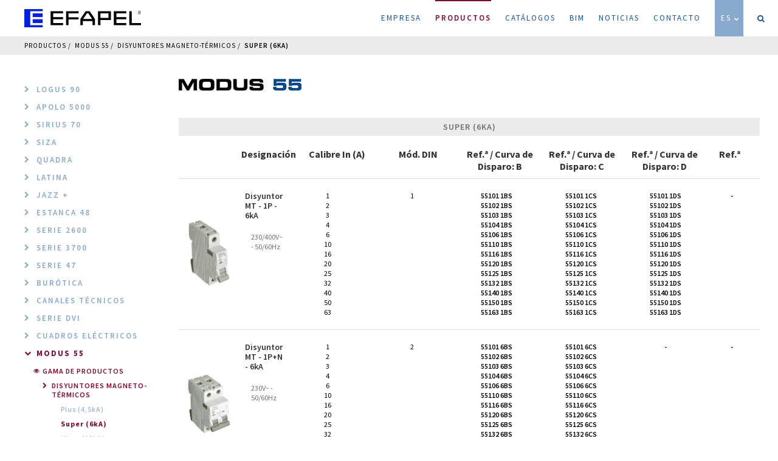

--- FILE ---
content_type: text/html; charset=UTF-8
request_url: https://efapel.com/es/productos/modus-55/super-6ka
body_size: 6475
content:
<!doctype html>
<html class="no-js" lang="es">

<head>
    <meta charset="utf-8">
    <meta http-equiv="Content-Type" content="text/html; charset=utf-8">
    <!-- Google tag (gtag.js) -->
    <script async src="https://www.googletagmanager.com/gtag/js?id=G-P2H3MSZ1B5"></script>
    <script> window.dataLayer = window.dataLayer || []; function gtag(){dataLayer.push(arguments);} gtag('js', new Date()); gtag('config', 'G-P2H3MSZ1B5'); </script>

    <title>Super (6kA) | Disyuntores Magneto-térmicos | Modus 55 | Productos | EFAPEL</title>
    <meta name="description" content="Desarrollada pensando en su seguridad, MODUS 55 dispone de una amplia gama de soluciones para la protecci&oacute;n de personas y bienes. ">
    <meta name="keywords" content="Disyuntores magneto-térmicos, Interruptores diferenciales, Seccionador porta fusibles, Señalizador, Transformador de timbre, Automáticos de escalera, Contactor, Telerruptor electrónico, Regulador de luz, Relés, Puentes de conexión, Bases de enchufe ">

    <meta http-equiv="X-UA-Compatible" content="IE=edge">
    <meta name="viewport" content="width=device-width, initial-scale=1">

    <meta name="language" content="Espanhol">
    <!-- Schema.org markup for Google+ -->
    <meta itemprop="name" content="EFAPEL">
    <meta name="author" content="Viriato & Viriato">
    <meta name="description" content="Desarrollada pensando en su seguridad, MODUS 55 dispone de una amplia gama de soluciones para la protecci&oacute;n de personas y bienes. ">
    <meta itemprop="description" content="Desarrollada pensando en su seguridad, MODUS 55 dispone de una amplia gama de soluciones para la protecci&oacute;n de personas y bienes. ">
    <meta itemprop="image" content="https://efapel.com/media/EFAPEL-652967c3eabb7.jpg">

    <!-- Twitter Card data -->
    <meta name="twitter:card" content="photo">
    <meta name="twitter:title" content="Desarrollada pensando en su seguridad, MODUS 55 dispone de una amplia gama de soluciones para la protecci&oacute;n de personas y bienes. ">
    <meta name="twitter:description" content="Desarrollada pensando en su seguridad, MODUS 55 dispone de una amplia gama de soluciones para la protecci&oacute;n de personas y bienes. ">
    <!-- Twitter summary card with large image must be at least 280x150px -->
    <meta name="twitter:image:src" content="https://efapel.com/media/EFAPEL-652967c3eabb7.jpg">
    <!-- Open Graph data -->
    <meta property="og:title" content="Super (6kA) | Disyuntores Magneto-térmicos | Modus 55 | Productos | EFAPEL" >
    <meta property="og:type" content="website" >
    <meta property="og:url" content="https://efapel.com/es/productos/modus-55/super-6ka" >
    <meta property="og:image" content="https://efapel.com/media/EFAPEL-652967c3eabb7.jpg" >
    <meta property="og:image:url" content="https://efapel.com/media/EFAPEL-652967c3eabb7.jpg" >
    <meta property="og:description" content="Desarrollada pensando en su seguridad, MODUS 55 dispone de una amplia gama de soluciones para la protecci&oacute;n de personas y bienes. " >
    <meta property="og:site_name" content="EFAPEL" >

    <meta name="theme-color" content="#8aaacd">
    <base href="https://efapel.com/" />

    <link rel="sitemap" type="application/xml" title="Sitemap" href="https://efapel.com/sitemap" />

    <!-- Place favicon.ico in the root directory -->

    <!--<link rel="apple-touch-icon" sizes="57x57" href="https://efapel.com/apple-icon-57x57.png">
    <link rel="apple-touch-icon" sizes="60x60" href="https://efapel.com/apple-icon-60x60.png">
    <link rel="apple-touch-icon" sizes="72x72" href="https://efapel.com/apple-icon-72x72.png">
    <link rel="apple-touch-icon" sizes="76x76" href="https://efapel.com/apple-icon-76x76.png">
    <link rel="apple-touch-icon" sizes="114x114" href="https://efapel.com/apple-icon-114x114.png">
    <link rel="apple-touch-icon" sizes="120x120" href="https://efapel.com/apple-icon-120x120.png">
    <link rel="apple-touch-icon" sizes="144x144" href="https://efapel.com/apple-icon-144x144.png">
    <link rel="apple-touch-icon" sizes="152x152" href="https://efapel.com/apple-icon-152x152.png">
    <link rel="apple-touch-icon" sizes="180x180" href="https://efapel.com/apple-icon-180x180.png">
    <link rel="icon" type="image/png" sizes="192x192"  href="https://efapel.com/android-icon-192x192.png">
    <link rel="icon" type="image/png" sizes="32x32" href="https://efapel.com/favicon-32x32.png">
    <link rel="icon" type="image/png" sizes="96x96" href="https://efapel.com/favicon-96x96.png">
    <link rel="icon" type="image/png" sizes="16x16" href="https://efapel.com/favicon-16x16.png">-->
            <link rel="shortcut icon" href="https://efapel.com/novofavicon.ico">
        <link rel="manifest" href="https://efapel.com/manifest.json">
    <meta name="msapplication-TileColor" content="#ffffff">
    <!--<meta name="msapplication-TileImage" content="https://efapel.com/ms-icon-144x144.png">-->
    <meta name="google" content="notranslate">


    <!-- Place favicon.ico and apple-touch-icon.png in the root directory -->
    <link rel="stylesheet" href="https://efapel.com/styles/vendor.css" />
        <link rel="stylesheet" href="https://efapel.com/styles/main-24-02-23.css" />
        <script src="https://efapel.com/scripts/vendor/modernizr.js"></script>

    <style type="text/css">
                a.dead,a.dead:visited,a.dead:active,a.dead:focus{
            width:1px;
            height:1px;
            background-color:#00FF00;
            position:fixed;
            z-index:9000;
            top:53%;
            right:50%;
            display:block;
        }
        a.dead img{
            height:12px;
            position: absolute;
            display:none;
            bottom:0;
            left:-1px;
        }
    </style>

</head>
	<body class=" ">

    <nav>
        <header>
            <h1 class="hidden">EFAPEL</h1>
            <a class="logo" href="https://efapel.com/es">
                                    <img src="images/site/logo-efapel.svg" onerror="this.src='images/site/logo-efapel.png';return false;" onfail="this.src='images/site/logo-efapel.png';return false;" alt="EFAPEL" />
                            </a>
            <a class="hidden-desktop burger">
                <i class="fa fa-bars"></i>
                <i class="fa fa-times"></i>
            </a>
        </header>
        <ul class="nav">
            <li><a class="" href="https://efapel.com/es">Empresa<span class="line"></span></a></li>
                        <li><a class="active" href="https://efapel.com/es/productos">Productos<span class="line"></span></a></li>
            <li><a class="" href="https://efapel.com/es/catalogos">Catálogos<span class="line"></span></a></li>

                        <li><a class="" href="https://efapel.com/es/bim">BIM<span class="line"></span></a></li>  
                        <li><a class="" href="https://efapel.com/es/noticias/lanzamientos">Noticias<span class="line"></span></a></li>
                        <li><a class="" href="https://efapel.com/es/contacto">Contacto<span class="line"></span></a></li>
            <li>
                <a class="lang" href="javascript:;">
                    ES                    <i class="fa fa-chevron-down down" aria-hidden="true"></i>
                    <i class="fa fa-chevron-up up" aria-hidden="true"></i>
                </a>
                <ul class="langs">
                                            <li><a hreflang="pt" href="https://efapel.com/pt/produtos">PT</a></li>
                                                                <li><a hreflang="en" href="https://efapel.com/en/products">En</a></li>
                                                                                    <li><a hreflang="fr" href="https://efapel.com/fr/produits">Fr</a></li>
                                                                <li><a hreflang="lae" href="https://efapel.com/lae/productos">LAE</a></li>
                                    </ul>
            </li>
            <li class="icon wish" ><a class=" icon search" href="javascript:;">
                    <i class="fa fa-search search" aria-hidden="true"></i>
                    <span class="search">Buscar</span>
                </a>
                <form  id="searchForm" method="get" action="https://efapel.com/es/buscar" enctype="application/x-www-form-urlencoded" novalidate="novalidate">
                    <input class="required" name="p" type="text" value="" />
                    <a class="submit" href="javascript:;">
                        <i class="fa fa-search" aria-hidden="true"></i>
                    </a>
                </form>
            </li>
        </ul>
    </nav>



<header class="top product">
    <h1 class="hidden">Modus 55</h1>
    <ul class="breadcrumb">
        <li class="first">
            <a href="https://efapel.com/es/productos">Productos</a>
        </li>
        <li>
            <a href="https://efapel.com/es/productos/modus-55">Modus 55</a>
        </li>
                        <li>
                                                        <a href="https://efapel.com/es/productos/modus-55/super-6ka">Disyuntores Magneto-térmicos</a>
                
                </li>
                        <li>
                                                        <a class="active" href="javascript:;">Super (6kA)</a>
                
                </li>
            </ul>
</header>

<div class="container-fluid">
    <section id="menu" class="product scroll">
                    <a class="menus visible-phone" href="javascript:;"><i class="fa fa-bars" aria-hidden="true"></i> Menu</a>
            <ul class="m">
                                    <li>
                        <a class="category " href="https://efapel.com/es/productos/logus-90">
                                                            <i class="fa fa-chevron-right" aria-hidden="true"></i>
                                                        <h3>Logus 90</h3>
                        </a>
                                            </li>
                                    <li>
                        <a class="category " href="https://efapel.com/es/productos/apolo-5000">
                                                            <i class="fa fa-chevron-right" aria-hidden="true"></i>
                                                        <h3>Apolo 5000</h3>
                        </a>
                                            </li>
                                    <li>
                        <a class="category " href="https://efapel.com/es/productos/sirius-70">
                                                            <i class="fa fa-chevron-right" aria-hidden="true"></i>
                                                        <h3>Sirius 70</h3>
                        </a>
                                            </li>
                                    <li>
                        <a class="category " href="https://efapel.com/es/productos/-1-3">
                                                            <i class="fa fa-chevron-right" aria-hidden="true"></i>
                                                        <h3>Siza</h3>
                        </a>
                                            </li>
                                    <li>
                        <a class="category " href="https://efapel.com/es/productos/quadra">
                                                            <i class="fa fa-chevron-right" aria-hidden="true"></i>
                                                        <h3>QUADRA</h3>
                        </a>
                                            </li>
                                    <li>
                        <a class="category " href="https://efapel.com/es/productos/latina-1">
                                                            <i class="fa fa-chevron-right" aria-hidden="true"></i>
                                                        <h3>Latina </h3>
                        </a>
                                            </li>
                                    <li>
                        <a class="category " href="https://efapel.com/es/productos/jazz">
                                                            <i class="fa fa-chevron-right" aria-hidden="true"></i>
                                                        <h3>Jazz +</h3>
                        </a>
                                            </li>
                                    <li>
                        <a class="category " href="https://efapel.com/es/productos/estanca-48">
                                                            <i class="fa fa-chevron-right" aria-hidden="true"></i>
                                                        <h3>Estanca 48</h3>
                        </a>
                                            </li>
                                    <li>
                        <a class="category " href="https://efapel.com/es/productos/serie-2600">
                                                            <i class="fa fa-chevron-right" aria-hidden="true"></i>
                                                        <h3>Serie 2600</h3>
                        </a>
                                            </li>
                                    <li>
                        <a class="category " href="https://efapel.com/es/productos/serie-3700">
                                                            <i class="fa fa-chevron-right" aria-hidden="true"></i>
                                                        <h3>Serie 3700</h3>
                        </a>
                                            </li>
                                    <li>
                        <a class="category " href="https://efapel.com/es/productos/serie-47">
                                                            <i class="fa fa-chevron-right" aria-hidden="true"></i>
                                                        <h3>Serie 47</h3>
                        </a>
                                            </li>
                                    <li>
                        <a class="category " href="https://efapel.com/es/productos/burotica">
                                                            <i class="fa fa-chevron-right" aria-hidden="true"></i>
                                                        <h3>Burótica</h3>
                        </a>
                                            </li>
                                    <li>
                        <a class="category " href="https://efapel.com/es/productos/canales-tecnicos">
                                                            <i class="fa fa-chevron-right" aria-hidden="true"></i>
                                                        <h3>Canales Técnicos</h3>
                        </a>
                                            </li>
                                    <li>
                        <a class="category " href="https://efapel.com/es/productos/serie-dvi">
                                                            <i class="fa fa-chevron-right" aria-hidden="true"></i>
                                                        <h3>Serie DVI</h3>
                        </a>
                                            </li>
                                    <li>
                        <a class="category " href="https://efapel.com/es/productos/cuadros-el-ctricos">
                                                            <i class="fa fa-chevron-right" aria-hidden="true"></i>
                                                        <h3>Cuadros Eléctricos</h3>
                        </a>
                                            </li>
                                    <li>
                        <a class="category active" href="https://efapel.com/es/productos/modus-55">
                                                            <i class="fa fa-chevron-down" aria-hidden="true"></i>
                                                        <h3>Modus 55</h3>
                        </a>
                                                    <ul>
                                                                    <li><a class="subcategory active" href="https://efapel.com/es/productos/modus-55/plus-4-5ka"><i class="fa fa-eye" aria-hidden="true"></i><h4>Gama de Productos</h4></a>
                                        <ul>
                                                                                            <li>
                                                                                                        <a class="subcategory active" href="https://efapel.com/es/productos/modus-55/plus-4-5ka"><i class="fa fa-chevron-right" aria-hidden="true"></i><h4>DISYUNTORES MAGNETO-TÉRMICOS</h4></a>
                                                    <ul><li><a class="subcategory " href="https://efapel.com/es/productos/modus-55/plus-4-5ka"><h5>Plus (4,5kA)</h5></a></li><li><a class="subcategory active" href="https://efapel.com/es/productos/modus-55/super-6ka"><h5>Super (6kA)</h5></a></li><li><a class="subcategory " href="https://efapel.com/es/productos/modus-55/ultra-10ka"><h5>Ultra (10kA)</h5></a></li></ul>                                                </li>
                                                                                            <li>
                                                                                                        <a class="subcategory " href="https://efapel.com/es/productos/modus-55/interruptores-diferenciales-dif"><i class="fa fa-chevron-right" aria-hidden="true"></i><h4>INTERRUPTORES DIFERENCIALES DIF</h4></a>
                                                                                                    </li>
                                                                                            <li>
                                                                                                        <a class="subcategory " href="https://efapel.com/es/productos/modus-55/interruptores-diferenciales-combi"><i class="fa fa-chevron-right" aria-hidden="true"></i><h4>INTERRUPTORES DIFERENCIALES COMBI</h4></a>
                                                                                                    </li>
                                                                                            <li>
                                                                                                        <a class="subcategory " href="https://efapel.com/es/productos/modus-55/descargadores-de-sobre-tensi-n-power"><i class="fa fa-chevron-right" aria-hidden="true"></i><h4>DESCARGADORES DE SOBRE TENSIÓN POWER</h4></a>
                                                                                                    </li>
                                                                                            <li>
                                                                                                        <a class="subcategory " href="https://efapel.com/es/productos/modus-55/interruptores"><i class="fa fa-chevron-right" aria-hidden="true"></i><h4>MANDO, AUTOMATISMO Y SEÑALIZACIÓN</h4></a>
                                                                                                    </li>
                                                                                            <li>
                                                                                                        <a class="subcategory " href="https://efapel.com/es/productos/modus-55/puentes-de-conexi-n"><i class="fa fa-chevron-right" aria-hidden="true"></i><h4>PUENTES DE CONEXIÓN</h4></a>
                                                                                                    </li>
                                                                                            <li>
                                                                                                        <a class="subcategory " href="https://efapel.com/es/productos/modus-55/bases-de-enchufe-2"><i class="fa fa-chevron-right" aria-hidden="true"></i><h4>BASES DE ENCHUFE</h4></a>
                                                                                                    </li>
                                                                                            <li>
                                                                                                        <a class="subcategory " href="https://efapel.com/es/productos/modus-55/accesorios"><i class="fa fa-chevron-right" aria-hidden="true"></i><h4>ACCESORIOS</h4></a>
                                                                                                    </li>
                                                                                    </ul>
                                    </li>
                                                                   <li><a class="subcategory" href="https://efapel.com/es/informaciones-tecnicas/modus-55"><i class="fa fa-file-pdf-o" aria-hidden="true"></i><h4>Informaciones Técnicas</h4></a></li>
                                                                    <li><a class="subcategory" href="https://efapel.com/es/otros-documentos/modus-55"><i class="fa fa-file-pdf-o" aria-hidden="true"></i><h4>Otros Documentos</h4></a></li>
                                                            </ul>
                                            </li>
                                    <li>
                        <a class="category " href="https://efapel.com/es/productos/accesorios-para-instalaciones-el-ctricas">
                                                            <i class="fa fa-chevron-right" aria-hidden="true"></i>
                                                        <h3>Accesorios para Instalaciones Eléctricas</h3>
                        </a>
                                            </li>
                            </ul>
            </section>

    <section id="list" class="product listagem">
        <header class="fixed">

                            <img class="logo" alt="Modus 55" src="https://efapel.com/media/Modus-55-5ff841936b75a.jpg" />
                                    <section class="title">
                <div class="full title-left" style="padding-left:0;padding-right:0;">
                    <p class="title">
                        Super (6kA)                                                                                            </p>
                </div>
                            </section>
        </header>

        <div class="table full">
            <table  cellpadding="0" cellspacing="0" border="0">
            <tr class="row" style="background: white!important;">
                <th class="column">
                    <table cellpadding="0" cellspacing="0" border="0">
                        <tr>
                                                                                    <td style="" class="image">&nbsp;</td>
                                                        <td>Designación</td>
                                                                                        <td style="width: 140px;" class="color">Calibre In (A)</td>
                                                                                                                                                                                                                                                                                                                                                                                                                                                                    <td style="width: 140px;" class="color">Mód. DIN</td>
                                                                                        <td style="width: 140px;" class="ref">Ref.ª / Curva de Disparo: B</td>
                                                                                        <td style="width: 140px;" class="ref">Ref.ª / Curva de Disparo: C</td>
                                                                                        <td style="width: 140px;" class="ref">Ref.ª / Curva de Disparo: D</td>
                                                                                                                                                                                                        <td class="ref">Ref.ª</td>
                            
                                                                                                                                                                                                </tr>
                    </table>
                </th>
                            </tr>
                                            <tr class="row">
                    <td class="column">
                        <table cellpadding="0" cellspacing="0" border="0">
                                                            
                                                                    <tr>

                                    <td style="" class="image">
                                                                                                                        <img style="" class="item" src="https://efapel.com/media/Disjuntor-MT---1P---6kA-5b3f4f3906cc6.jpg" alt="Disyuntor MT - 1P - 6kA">
                                    </td>

                                        
                                        <td >
                                        <h4>Disyuntor MT - 1P - 6kA</h4>
                                                                                                                                    <p>230/400V~ - 50/60Hz</p>
                                                                                                                                                                                                        </td>

                                                                                                                <td style="width: 140px;" class="color"><p>1 <br>2 <br>3 <br>4 <br>6 <br>10 <br>16 <br>20 <br>25 <br>32 <br>40 <br>50 <br>63</p></td>
                                                                                                                                                                                                                                                                                                                                                                                                                                                                                                                                                                                                    <td style="width: 140px;" class="color"><p>1</p></td>
                                                                                                                <td style="width: 140px;" class="ref"><p>55101 1BS <br>55102 1BS <br>55103 1BS <br>55104 1BS <br>55106 1BS <br>55110 1BS <br>55116 1BS <br>55120 1BS <br>55125 1BS <br>55132 1BS <br>55140 1BS <br>55150 1BS <br>55163 1BS</p></td>
                                                                                                                <td style="width: 140px;" class="ref"><p>55101 1CS <br>55102 1CS <br>55103 1CS <br>55104 1CS <br>55106 1CS <br>55110 1CS <br>55116 1CS <br>55120 1CS <br>55125 1CS <br>55132 1CS <br>55140 1CS <br>55150 1CS <br>55163 1CS</p></td>
                                                                                                                <td style="width: 140px;" class="ref"><p>55101 1DS <br>55102 1DS <br>55103 1DS <br>55104 1DS <br>55106 1DS <br>55110 1DS <br>55116 1DS <br>55120 1DS <br>55125 1DS <br>55132 1DS <br>55140 1DS <br>55150 1DS <br>55163 1DS</p></td>
                                                                                                                                                                                    
                                    <td class="ref"><p>-</p></td>

                                                                                                                                                
                                                                                                                                                <!--td class="color musthide"><p>-</p></td-->
                                                                                                        </>
                                                    </table>
                                            </td>
                                    </tr>
                                                                <tr class="row">
                    <td class="column">
                        <table cellpadding="0" cellspacing="0" border="0">
                                                            
                                                                    <tr>

                                    <td style="" class="image">
                                                                                                                        <img style="" class="item" src="https://efapel.com/media/Disjuntor-MT---1P-N---6kA-5b3f4f9702110.jpg" alt="Disyuntor MT - 1P+N - 6kA">
                                    </td>

                                        
                                        <td >
                                        <h4>Disyuntor MT - 1P+N - 6kA</h4>
                                                                                                                                    <p>230V~ - 50/60Hz</p>
                                                                                                                                                                                                        </td>

                                                                                                                <td style="width: 140px;" class="color"><p>1 <br>2 <br>3 <br>4 <br>6 <br>10 <br>16 <br>20 <br>25 <br>32 <br>40 <br>50 <br>63</p></td>
                                                                                                                                                                                                                                                                                                                                                                                                                                                                                                                                                                                                    <td style="width: 140px;" class="color"><p>2</p></td>
                                                                                                                <td style="width: 140px;" class="ref"><p>55101 6BS <br>55102 6BS <br>55103 6BS <br>55104 6BS <br>55106 6BS <br>55110 6BS <br>55116 6BS <br>55120 6BS <br>55125 6BS <br>55132 6BS <br>55140 6BS <br>55150 6BS <br>55163 6BS</p></td>
                                                                                                                <td style="width: 140px;" class="ref"><p>55101 6CS <br>55102 6CS <br>55103 6CS <br>55104 6CS <br>55106 6CS <br>55110 6CS <br>55116 6CS <br>55120 6CS <br>55125 6CS <br>55132 6CS <br>55140 6CS <br>55150 6CS <br>55163 6CS</p></td>
                                                                                                                <td style="width: 140px;" class="ref"><p>-</p></td>
                                                                                                                                                                                    
                                    <td class="ref"><p>-</p></td>

                                                                                                                                                
                                                                                                                                                <!--td class="color musthide"><p>-</p></td-->
                                                                                                        </>
                                                    </table>
                                            </td>
                                    </tr>
                                                                <tr class="row">
                    <td class="column">
                        <table cellpadding="0" cellspacing="0" border="0">
                                                            
                                                                    <tr>

                                    <td style="" class="image">
                                                                                                                        <img style="" class="item" src="https://efapel.com/media/Disjuntor-MT---2P---6kA-5b3f4f992b88c.jpg" alt="Disyuntor MT - 2P - 6kA">
                                    </td>

                                        
                                        <td >
                                        <h4>Disyuntor MT - 2P - 6kA</h4>
                                                                                                                                    <p>400V~ - 50/60Hz</p>
                                                                                                                                                                                                        </td>

                                                                                                                <td style="width: 140px;" class="color"><p>1 <br>2 <br>3 <br>4 <br>6 <br>10 <br>16 <br>20 <br>25 <br>32 <br>40 <br>50 <br>63</p></td>
                                                                                                                                                                                                                                                                                                                                                                                                                                                                                                                                                                                                    <td style="width: 140px;" class="color"><p>2</p></td>
                                                                                                                <td style="width: 140px;" class="ref"><p>55101 2BS <br>55102 2BS <br>55103 2BS <br>55104 2BS <br>55106 2BS <br>55110 2BS <br>55116 2BS <br>55120 2BS <br>55125 2BS <br>55132 2BS <br>55140 2BS <br>55150 2BS <br>55163 2BS</p></td>
                                                                                                                <td style="width: 140px;" class="ref"><p>55101 2CS <br>55102 2CS <br>55103 2CS <br>55104 2CS <br>55106 2CS <br>55110 2CS <br>55116 2CS <br>55120 2CS <br>55125 2CS <br>55132 2CS <br>55140 2CS <br>55150 2CS <br>55163 2CS</p></td>
                                                                                                                <td style="width: 140px;" class="ref"><p>55101 2DS <br>55102 2DS <br>55103 2DS <br>55104 2DS <br>55106 2DS <br>55110 2DS <br>55116 2DS <br>55120 2DS <br>55125 2DS <br>55132 2DS <br>55140 2DS <br>55150 2DS <br>55163 2DS</p></td>
                                                                                                                                                                                    
                                    <td class="ref"><p>-</p></td>

                                                                                                                                                
                                                                                                                                                <!--td class="color musthide"><p>-</p></td-->
                                                                                                        </>
                                                    </table>
                                            </td>
                                    </tr>
                                                                <tr class="row">
                    <td class="column">
                        <table cellpadding="0" cellspacing="0" border="0">
                                                            
                                                                    <tr>

                                    <td style="" class="image">
                                                                                                                        <img style="" class="item" src="https://efapel.com/media/Disjuntor-MT---3P---6kA-5b3f4fb861201.jpg" alt="Disyuntor MT - 3P - 6kA">
                                    </td>

                                        
                                        <td >
                                        <h4>Disyuntor MT - 3P - 6kA</h4>
                                                                                                                                    <p>400V~ - 50/60Hz</p>
                                                                                                                                                                                                        </td>

                                                                                                                <td style="width: 140px;" class="color"><p>1 <br>2 <br>3 <br>4 <br>6 <br>10 <br>16 <br>20 <br>25 <br>32 <br>40 <br>50 <br>63</p></td>
                                                                                                                                                                                                                                                                                                                                                                                                                                                                                                                                                                                                    <td style="width: 140px;" class="color"><p>3</p></td>
                                                                                                                <td style="width: 140px;" class="ref"><p>55101 3BS <br>55102 3BS <br>55103 3BS <br>55104 3BS <br>55106 3BS <br>55110 3BS <br>55116 3BS <br>55120 3BS <br>55125 3BS <br>55132 3BS <br>55140 3BS <br>55150 3BS <br>55163 3BS</p></td>
                                                                                                                <td style="width: 140px;" class="ref"><p>55101 3CS <br>55102 3CS <br>55103 3CS <br>55104 3CS <br>55106 3CS <br>55110 3CS <br>55116 3CS <br>55120 3CS <br>55125 3CS <br>55132 3CS <br>55140 3CS <br>55150 3CS <br>55163 3CS</p></td>
                                                                                                                <td style="width: 140px;" class="ref"><p>55101 3DS <br>55102 3DS <br>55103 3DS <br>55104 3DS <br>55106 3DS <br>55110 3DS <br>55116 3DS <br>55120 3DS <br>55125 3DS <br>55132 3DS <br>55140 3DS <br>55150 3DS <br>55163 3DS</p></td>
                                                                                                                                                                                    
                                    <td class="ref"><p>-</p></td>

                                                                                                                                                
                                                                                                                                                <!--td class="color musthide"><p>-</p></td-->
                                                                                                        </>
                                                    </table>
                                            </td>
                                    </tr>
                                                                <tr class="row">
                    <td class="column">
                        <table cellpadding="0" cellspacing="0" border="0">
                                                            
                                                                    <tr>

                                    <td style="" class="image">
                                                                                                                        <img style="" class="item" src="https://efapel.com/media/Disjuntor-MT---4P---6kA-5b3f4fba66653.jpg" alt="Disyuntor MT - 4P - 6kA">
                                    </td>

                                        
                                        <td >
                                        <h4>Disyuntor MT - 4P - 6kA</h4>
                                                                                                                                    <p>400V~ - 50/60Hz</p>
                                                                                                                                                                                                        </td>

                                                                                                                <td style="width: 140px;" class="color"><p>1 <br>2 <br>3 <br>4 <br>6 <br>10 <br>16 <br>20 <br>25 <br>32 <br>40 <br>50 <br>63</p></td>
                                                                                                                                                                                                                                                                                                                                                                                                                                                                                                                                                                                                    <td style="width: 140px;" class="color"><p>4</p></td>
                                                                                                                <td style="width: 140px;" class="ref"><p>55101 4BS <br>55102 4BS <br>55103 4BS <br>55104 4BS <br>55106 4BS <br>55110 4BS <br>55116 4BS <br>55120 4BS <br>55125 4BS <br>55132 4BS <br>55140 4BS <br>55150 4BS <br>55163 4BS</p></td>
                                                                                                                <td style="width: 140px;" class="ref"><p>55101 4CS <br>55102 4CS <br>55103 4CS <br>55104 4CS <br>55106 4CS <br>55110 4CS <br>55116 4CS <br>55120 4CS <br>55125 4CS <br>55132 4CS <br>55140 4CS <br>55150 4CS <br>55163 4CS</p></td>
                                                                                                                <td style="width: 140px;" class="ref"><p>55101 4DS <br>55102 4DS <br>55103 4DS <br>55104 4DS <br>55106 4DS <br>55110 4DS <br>55116 4DS <br>55120 4DS <br>55125 4DS <br>55132 4DS <br>55140 4DS <br>55150 4DS <br>55163 4DS</p></td>
                                                                                                                                                                                    
                                    <td class="ref"><p>-</p></td>

                                                                                                                                                
                                                                                                                                                <!--td class="color musthide"><p>-</p></td-->
                                                                                                        </>
                                                    </table>
                                            </td>
                                    </tr>
                                        </table>
        </div>
    </section>
</div>
    <footer>
    <div class="container">
                        <div class="bottom">
            <div class="certificados">
                <img class="down" src="images/site/certif.png" alt="qualidade" />
            </div>
            <div class="end">
                <p>
                    <a href="https://www.facebook.com/EfapelPortugal/" target="_blank"><i class="fa fa-facebook-square" aria-hidden="true"></i></a>
                    <a href="https://www.linkedin.com/company/1428949/" target="_blank"><i class="fa fa-linkedin-square" aria-hidden="true"></i></a>
                    <a href="https://www.youtube.com/channel/UCg-vahL5PQwtuHJnkfuHz2Q" target="_blank"><i class="fa fa-youtube-play" aria-hidden="true"></i></a>
                    EFAPEL, Todos los Derechos Reservados. 
                    </p>
                <div id="viriato"></div>
            </div>
        </div>
    </div>
</footer>



<!-- Google Analytics: change UA-XXXXX-X to be your site's ID.
<script>
    (function(b,o,i,l,e,r){b.GoogleAnalyticsObject=l;b[l]||(b[l]=
        function(){(b[l].q=b[l].q||[]).push(arguments)});b[l].l=+new Date;
        e=o.createElement(i);r=o.getElementsByTagName(i)[0];
        e.src='//www.google-analytics.com/analytics.js';
        r.parentNode.insertBefore(e,r)}(window,document,'script','ga'));
        //ga('create','UA-35894234-1');ga('send','pageview');
        ga('create','UA-124752598-1');ga('send','pageview');
</script>
-->

<script src="https://efapel.com/scripts/vendor.js"></script>

<script type="application/javascript">
    if ('serviceWorker' in navigator) {
        window.addEventListener('load', function() {
            navigator.serviceWorker.register('/sw.js').then(function(registration) {
                // Registration was successful
                console.log('ServiceWorker registration successful with scope: ', registration.scope);
            }, function(err) {
                // registration failed :(
                console.log('ServiceWorker registration failed: ', err);
            });
        });
    }
</script>
<script src="https://efapel.com/scripts/signatureplugin.js"></script>
<script src="https://efapel.com/scripts/AwesomeSlider.js"></script>
<script src="https://efapel.com/scripts/html2canvas.js"></script>
<script src="https://efapel.com/scripts/simulador2.js"></script>

    <script src="https://efapel.com/scripts/main-24-02-23.js"></script>

<script>
    $('a.dead').on('mouseover',function(){
        $(this).find('img').show();
    });
    $('a.dead').on('mouseout',function(){
        $(this).find('img').hide();
    });
</script>

<script type="application/ld+json">
    { "@context" : "http://schema.org",
      "@type" : "Organization",
      "name" : "EFAPEL",
      "url" : "https://efapel.com/",
      "logo": "https://efapel.com/images/logo.png",

      "contactPoint" : [
      { "@type" : "ContactPoint",
        "telephone" : "+351 239 970 132",
        "contactType" : "customer service",
        "contactOption" : ["HearingImpairedSupported"] ,
        "areaServed" : "PT"
      }  ]
    }
</script>

<script type="application/ld+json">
    {  "@context" : "http://schema.org",
       "@type" : "WebSite",
       "name" : "EFAPEL",
       "alternateName" : "",
       "url" : "https://efapel.com/"
    }
</script>


<script type="application/ld+json">
    {
      "@context": "http://schema.org",
      "@type": "BreadcrumbList",
      "itemListElement":
      [
                    {
          "@type": "ListItem",
          "position": 1,
          "item":
          {
            "@id": "https://efapel.com/",
            "name": "EFAPEL"
          }
        }
      ]
    }
      ,        {
          "@type": "ListItem",
          "position": 2,
          "item":
          {
            "@id": "https://efapel.com/es/productos",
            "name": "Productos"
          }
        }
      ]
    }
</script>

        
<script type="text/template" class="serieTemplate">
    <div class="simulation__selection_item" data-index="" data-width="220" data-height="200" data-margintop="40" data-marginleft="60" data-id="<%- item.id %>">
        <div class="serie">
            <img class="logo" src="<%= item.serieSrc %>" alt="<%- item.serieAlt %>">
        </div>
        <div class="background">
            <img class="bg" src="<%= item.imageSrc %>" alt="<%- item.imageAlt %>">
        </div>
        <div class="content">

            <span class="left"><%- item.text %> - <%- item.count %></span><!--<span clasS="right"><%- item.text %></span>-->
        </div>
    </div>
</script>
<script type="text/template" class="itemTemplate">
    <div class="simulation__bottom_menu_item" data-index="" data-width="150" data-height="140" data-margintop="20" data-marginleft="10" data-id="<%- item.id %>">
        <div class="background">
            <img class="bg" src="<%= item.imageSrc %>" alt="<%- item.imageAlt %>">
        </div>
        <div class="content">
            <h3><%- item.titleFirst %><br><%- item.titleSecond %></h3>
            <h4><%- item.subTitle %></h4>
        </div>
    </div>
</script>
</body>

</html>

--- FILE ---
content_type: text/javascript
request_url: https://efapel.com/scripts/simulador2.js
body_size: 49896
content:
String.prototype.toHtmlEntities = function () {
  return this
}, String.prototype.fromHtmlEntities = function () {
  return (this + '').replace(/&#\d+;/gm, function (a) {
    return String.fromCharCode(a.match(/\d+/gm)[0])
  })
}, $(function () {
  function a() {
    var a = window.navigator.userAgent,
      b = a.indexOf('MSIE ');
    return b > 0 || navigator.userAgent.match(/Trident.*rv\:11\./) ? !0 : !1
  }

  function b() {
    function a() {
      return Math.floor(65536 * (1 + Math.random())).toString(16).substring(1)
    }

    return a() + a() + '-' + a() + '-' + a() + '-' + a() + '-' + a() + a() + a()
  }

  function c() {
    if (console.log('resize'), baseElement[0]) {
      var bW = baseElement.width(),
        bH = baseElement.height();
      resizeWarning(bW, bH),
        d(bW, bH),
        e(bW, bH),
        null != selectionScreen || ha ? ha && null == selectionScreen && z(ja[fa], U, !0) : y(),
        resizeTimer = null,
        w()
    }
  }

  function d(a, b) {
    if (void 0 == a && (a = baseElement.width()), void 0 == b && (b = baseElement.height()), null != selectionScreenContainer) {
      var c = Math.round(.5 * ($(selectionScreen).innerHeight() - $(selectionScreenContainer).height()));
      $(selectionScreenContainer).css('marginTop', c)
    }
  }

  function e(a, b) {
    void 0 == a && (a = baseElement.width()), void 0 == b && (b = baseElement.height()), null != S && (S.width = a, S.height = b), null != T && (T.width = a, T.height = b)
  }

  function resizeWarning(bW, bH) {
    if (void 0 == bW && (bW = baseElement.width()), void 0 == bH && (bH = baseElement.height()), null != warning) {
      var c = -Math.round(.5 * $(warning).outerWidth()),
        d = -Math.round(.5 * $(warning).outerHeight());
      $(warning).css('marginTop', d).css('marginLeft', c)
    }
  }

  function buildSelectionScreen() {
    selectionScreen = document.createElement('div'),
      selectionScreen.setAttribute('class', 'simulation__selection'),
      selectionScreenContainer = document.createElement('div'),
      selectionScreenContainer.setAttribute('class', 'simulation__selection_container'),
      $(selectionScreen).append(selectionScreenContainer),
      baseElement.append(selectionScreen),
      d()
  }

  function h() {
    Ha = document.createElement('div'),
      Ha.setAttribute('class', 'simulation__description_layer'),
      //$(Ha).append(a() ? '<img src="" crossorigin="" alt="" />' : '<img src="" crossorigin="anonymous" alt="" />'),
      $(Ha).append('<span class="finishingTitle"> </span>'),
      $(Ha).append('<span class="finishingSubTitle"> </span>'),
      $(Ha).append('<span class="finishingSubSubTitle"> </span>'),
      $(Ha).append('<span class="functionTitle"> </span>'),
      $(Ha).append('<span class="functionSubTitle"> </span>'),
      baseElement.append(Ha)
  }

  function i() {
    Ia = document.createElement('div'),
      Ia.setAttribute('class', 'simulation__action_menu'),
      /*$(Ia).append('<button class="share_btn"><img class="link" src="/images/simulation_action_share_btn.png" alt="" /><img class="hover" src="/images/simulation_action_share_on_btn.png" alt="" /></button>'),*/
      $(Ia).append('<button class="tresd_btn "><img class="link" src="/images/simulation_action_3d_btn.png" alt="" /><img class="hover" src="/images/simulation_action_3d_on_btn.png" alt="" /></button>'),
      $(Ia).append('<button class="reload_btn"><img class="link" src="/images/simulation_action_redo_btn.png" alt="" /><img class="hover" src="/images/simulation_action_redo_on_btn.png" alt="" /></button>'),
    Z || $(Ia).append('<button class="back_btn"><img class="link" src="/images/simulation_action_back_btn.png" alt="" /><img class="hover" src="/images/simulation_action_back_on_btn.png" alt="" /></button>'),
      $('button.reload_btn', Ia).on('click', function () {
        wa.backgroundId = -2,
          wa.functionId = Fa[0].id,
          wa.finishingId = Ea[0].id,
          $('.simulation__bottom_menu_item', ua).removeClass('active'),
          $('.simulation__bottom_menu_item', ta).removeClass('active'),
          $('.simulation__bottom_menu_item', va).removeClass('active'),
          $($('.simulation__bottom_menu_item', ua)[0]).addClass('active'),
          $($('.simulation__bottom_menu_item', ta)[0]).addClass('active'),
          $($('.simulation__bottom_menu_item', va)[0]).addClass('active'),
          y()
      }), $('button.share_btn', Ia).on('click', function () {
      j();
      var a = document.createElement('canvas'),
        b = a.getContext('2d');
      a.width = $(T).width(), a.height = $(T).height(), b.drawImage(T, 0, 0, $(T).width(), $(T).height()), b.drawImage(S, 0, 0, $(S).width(), $(S).height()), html2canvas(Ha, {
        onrendered: function (c) {
          b.drawImage(c, $(Ha).position().left, $(Ha).position().top, $(Ha).width(), $(Ha).height());
          var d = new Image;
          d.crossOrigin = 'anonymous', d.onload = function () {
            var c = $(Ha).position().top + 10,
              d = $(Ha).position().left + 10,
              e = $(Ha).width() - 20,
              f = e * $('img', Ha).height() / $('img', Ha).width();
            b.drawImage(this, d, c, e, f), window.open(a.toDataURL()), $(W).fadeOut(500, function () {
              $(W).remove()
            })
          }, d.src = $('img', Ha).attr('src')
        }
      })
    }), $('button.tresd_btn', Ia).on('click', function () {
      $(this).hasClass('active') ? (F(), $(this).removeClass('active'), ha = !1, $(T).parent().removeClass('move'), $('img.view', $(T).parent()).remove(), $('a.left', $(T).parent()).remove(), $('a.right', $(T).parent()).remove()) : (B(), $(this).addClass('active'), ha = !0, $(T).parent().addClass('move'))
    }), $('button.back_btn', Ia).on('click', function () {
      j(), $(Ha).fadeOut(250, function () {
        $(Ha).remove(), Ha = null
      }), $(ma).fadeOut(250, function () {
        $(ma).remove(), ma = null
      }), $(Ia).fadeOut(250, function () {
        $(Ia).remove(), Ia = null
      }), $(ka).fadeOut(300, function () {
        $(ka).remove(), ka = null, buildSelectionScreen(), L(), d(), $(W).fadeOut(500, function () {
          $(W).remove()
        })
      })
    }), baseElement.append(Ia)
  }

  function j(a) {
    if (void 0 == a && (a = null), !jQuery.contains(document, W))
      if (null == W) {
        W = document.createElement('div'), W.setAttribute('class', 'simulation__loading_overlay');
        var b = document.createElement('div');
        b.setAttribute('class', 'loader'), $(b).append('<img src="images/ajax_loader.gif" alt="Loading" />'), $(W).append(b), $(baseElement).append(W)
      } else $(baseElement).append(W), $(W).fadeOut(0), null != a ? $(W).fadeIn(500, a) : $(W).fadeIn(500)
  }

  function k(a) {
    if (void 0 == a && (a = null), !jQuery.contains(document, X))
      if (null == X) {
        X = document.createElement('div'), X.setAttribute('class', 'simulation__warning_overlay');
        var b = document.createElement('div');
        b.setAttribute('class', 'loader'), $(b).append('<p>' + ga + '<a href="javascript:;">X</a></p>'), $(X).append(b), $(baseElement).append(X), $('a', b).on('click touch', function () {
          $(X).fadeOut(500, function () {
            $(X).remove(), X = null
          })
        })
      } else $(baseElement).append(X), $(X).fadeOut(0), null != a ? $(X).fadeIn(500, a) : $(X).fadeIn(500)
  }

  function l() {
    null != ka && ($(ka).remove(), ka = null, S = null, U = null, T = null, V = null), ka = document.createElement('div'), ka.setAttribute('class', 'simulation__canvas_layer'), T = document.createElement('canvas'), T.style.display = 'inline-block', T.style.position = 'absolute', T.style.zIndex = 1, V = T.getContext('2d'), $(ka).append(T), V.clearRect(0, 0, baseElement.width(), baseElement.height()), V.fillStyle = ia, V.fillRect(0, 0, baseElement.width(), baseElement.height()), S = document.createElement('canvas'), S.style.display = 'inline-block', S.style.position = 'absolute', S.style.zIndex = 2, U = S.getContext('2d'), U.clearRect(0, 0, S.width, S.height), U.fillStyle = ia, U.fillRect(0, 0, baseElement.width(), baseElement.height()), $(ka).append(S), $(ka).on('mousedown touchstart touchmove', function () {
      ha && (ea = !0)
    }).on('mouseup  ', function () {
        console.log("up 1");
      ha || P(), ea = !1
    }), $(document).on('mouseup  ', function () {
        console.log("up");
      ea = !1
    }), baseElement.append(ka), e()
  }

  function m() {

    console.log('Constants',xa.findByRef('constants'));
    console.log('Constants',xa.findByRef('constants').data[0].content[0].content[2].value.findByAcronym(za));

    $('#simulation_warning_browser_message').text(xa.findByRef('constants').data[0].content[0].content[0].value.findByAcronym(za));
    $('#simulation_warning_error_message').text(xa.findByRef('constants').data[0].content[0].content[1].value.findByAcronym(za));
    $('#simulation_finishing_btn').text(xa.findByRef('constants').data[0].content[0].content[2].value.findByAcronym(za));
    $('#simulation_background_btn').text(xa.findByRef('constants').data[0].content[0].content[3].value.findByAcronym(za));
    $('#simulation_function_btn').text(xa.findByRef('constants').data[0].content[0].content[4].value.findByAcronym(za));
    $('#simulation_serie_colors').text(xa.findByRef('constants').data[0].content[0].content[5].value.findByAcronym(za));
    $('#simulation_serie_simulation').text(xa.findByRef('constants').data[0].content[0].content[6].value.findByAcronym(za));
    $('#simulation_background_picker').text(xa.findByRef('constants').data[0].content[0].content[11].value.findByAcronym(za));
    $('#simulation_background_none').text(xa.findByRef('constants').data[0].content[0].content[9].value.findByAcronym(za));
    $('#simulation_background_textures').text(xa.findByRef('constants').data[0].content[0].content[10].value.findByAcronym(za));

    //HERE
    ma = document.createElement('div'), ma.setAttribute('class', 'simulation__bottom_container'), pa = document.createElement('div'), pa.setAttribute('class', 'simulation__bottom_menu'), va = document.createElement('div'), va.setAttribute('class', 'simulation__bottom_menu_container'), va.setAttribute('id', 'simulation_bottom_menu_bg'), ta = document.createElement('div'), ta.setAttribute('class', 'simulation__bottom_menu_container'), ta.setAttribute('id', 'simulation_bottom_menu_fin'), ua = document.createElement('div'), ua.setAttribute('class', 'simulation__bottom_menu_container'), ua.setAttribute('id', 'simulation_bottom_menu_fun'), $(pa).scroll(function(){w()}), $(pa).append(va), $(pa).append(ta), $(pa).append(ua), qa = document.createElement('button'), qa.setAttribute('class', 'simulation__finishing_btn'), $(qa).html($('div#simulation_finishing_btn').html()), sa = document.createElement('button'), sa.setAttribute('class', 'simulation__background_btn'), $(sa).html($('div#simulation_background_btn').html()), ra = document.createElement('button'), ra.setAttribute('class', 'simulation__function_btn'), $(ra).html($('div#simulation_function_btn').html()), $(qa).on('click', q), $(sa).on('click', q), $(ra).on('click', q), $(ma).append(qa), $(ma).append(sa), $(ma).append(ra), $(ma).append(pa), baseElement.append(ma)
  }

  function n(a) {
    warning = document.createElement('div'), warning.innerHTML = '<h2>' + a + ' </h2>', warning.setAttribute('class', 'simulation__warning_message'), baseElement.append(warning)
  }

  function o(a, b, c) {
    switch (console.log('fadeOut -> ' + a, wa), a) {
      case 'simulation__finishing_btn':
        $(ta).fadeOut(b, c);
        break;
      case 'simulation__function_btn':
        $(ua).fadeOut(b, c);
        break;
      case 'simulation__background_btn':
        $(va).fadeOut(b, c)
    }
  }

  function p(a, b, c) {
    switch (console.log('fadeIn -> ' + a, wa), a) {
      case 'simulation__finishing_btn':
             $('div.simulation__bottom_menu').scrollLeft(0);
        $(ta).fadeIn(b, c), $('.simulation__bottom_menu_item', ta).removeClass('active');
        var d = $('.simulation__bottom_menu_item', ta);
        $(d[wa.finishingPosition]).addClass('active');
           
        break;
      case 'simulation__function_btn':
             $('div.simulation__bottom_menu').scrollLeft(0);
        $(ua).fadeIn(b, c), $('.simulation__bottom_menu_item', ua).removeClass('active');
        var d = $('.simulation__bottom_menu_item', ua);
        $(d[wa.functionPosition]).addClass('active');
        break;
      case 'simulation__background_btn':
             $('div.simulation__bottom_menu').scrollLeft(0);
        $(va).fadeIn(b, c), $('.simulation__bottom_menu_item', va).removeClass('active');
        var d = $('.simulation__bottom_menu_item', va);
        $(d[wa.backgroundPosition]).addClass('active')
    }
  }

  function q() {
    if (($('ul.picker.cores').hasClass('active') || $('ul.picker.textures').hasClass('active')) && ($('ul.picker.cores, ul.picker.textures').removeClass('active'), w()), na)
      if (oa == $(this).attr('class').replace(' active', '')) o(oa, 200, null), $('button', ma).removeClass('active'), $(ma).removeClass('open'), oa = '';
      else {
        var a = $(this).attr('class').replace(' active', '');
        o(oa, 200, function () {
          p(a, 200, null)
        }), oa = $(this).attr('class').replace(' active', ''), $('button', ma).removeClass('active'), $(this).addClass('active')
      } else '' != oa && o(oa, 0, null), oa = $(this).attr('class').replace(' active', ''), p(oa, 10, null), $('button', ma).removeClass('active'), $(this).addClass('active'), $(ma).addClass('open');
    na = !na
  }

  function r(a) {
    var c = {
        id: null,
        imageSrc: null,
        imageAlt: null,
        titleFirst: null,
        titleSecond: null,
        subtitle: null
      },
      d = _.template($('script.itemTemplate').html());
    c.id = a.id, c.imageSrc = a.imageSrc, c.imageAlt = a.title, c.titleFirst = a.titleFirst, c.titleSecond = a.titleSecond, c.subtitle = a.subtitle;
    var e = d(c),
      f = b();
    return console.log('Index -> ', f), e = e.replace('data-index=""', 'data-index="' + f + '"'), $('img.bg', $(e)).load(function () {
      var a = this;
      setTimeout(function () {
        var b = a.naturalWidth,
          c = a.naturalHeight,
          d = .5 * $(a).parent().parent().data('width'),
          e = .5 * $(a).parent().parent().data('height');
        //console.log('IniW -> ' + b, 'IniH -> ' + c);
        var f = 0,
          g = 0,
          h = 0,
          i = 0;
        b > c ? (f = d, g = c * f / b) : (g = e, f = b * g / c), h = d - f, i = e - g
      }, 250)
    }), e
  }

  function s() {
    ca = !1, na = !1, ea = !1, ba = 0, fa = 0, ha = !1, ja = [], j(), null != selectionScreen && void 0 != selectionScreen ? $(selectionScreen).delay(400).fadeOut(250, function () {
      $(selectionScreen).remove(), selectionScreen = null, selectionScreenContainer = null, m(), l(), h(), i(), t()
    }) : t()
  }

  function t() {
    x(),
      Ea = xa.findByRef('finishings').data.filterBySerieId(wa.serieId),
      Fa = xa.findByRef('functions').data.filterBySerieId(wa.serieId);
    var atwo = xa.findByRef('backgrounds').data.length,
      backgrounds = xa.findByRef('backgrounds').data.length,
      b = 0,
      fuck = 0;
    Ga = [],
      Ga.push(new Ka(-2, $('div#simulation_background_none_img').text(), $('div#simulation_background_none').text())),
      Ga.push(new Ka(-1, $('div#simulation_background_upload_img').text(), $('div#simulation_background_textures').text())),
      Ga.push(new Ka(-3, $('div#simulation_background_picker_img').text(), $('div#simulation_background_picker').text())),
    0 == wa.backgroundId && (wa.backgroundId = Ga[0].id),
    0 == wa.finishingId && (wa.finishingId = Ea[0].id),
    0 == wa.functionId && (wa.functionId = Fa[0].id),
      wa.backgroundPosition = Ga.indexOfId(wa.backgroundId),
      wa.functionPosition = Fa.indexOfId(wa.functionId),
      wa.finishingPosition = Ea.indexOfId(wa.finishingId),
      atwo = Ea.length;
    console.log(''+backgrounds, xa.findByRef('backgrounds').data);
    for(fuck = 0; fuck<backgrounds; fuck++){
      var bgiorig = ya+xa.findByRef('backgrounds').data[fuck].image.src;
      var bgi = bgiorig.split('.');
      bgi = bgi.reverse();
      bgi = bgiorig.replace('.'+bgi[0],'_1.'+bgi[0]);
      var f = '<li><a href="javascript:;" data-image="' + ya+xa.findByRef('backgrounds').data[fuck].image.src + '" style="background-image:url(' + bgi + ');"><i class="fa fa-check" style="color:#000;"></i></a></li>';
      $('ul.picker.textures').append($(f))
      console.log(''+fuck, xa.findByRef('backgrounds').data[fuck].id);
      /*Ga.push(new Ka(xa.findByRef('backgrounds').data[fuck].id, ya+xa.findByRef('backgrounds').data[fuck].image.src, xa.findByRef('backgrounds').data[fuck].title.findByAcronym(za)));*/
    }
    $('ul.picker.textures a').on('click touch', function () {
      $('ul.picker.cores a').removeClass('active');
      wa.backgroundId = -1;
      var bg = $(this).data('image');
      var q = new Image;
      
        //LUCIANA: NO IE não está a fazer o load...
        var ua = window.navigator.userAgent;
        var msie = ua.indexOf("MSIE ");

        if (msie > 0 || !!navigator.userAgent.match(/Trident.*rv\:11\./)) // If Internet Explorer, return version number
        {
            console.log("IE imagem tras" );
            q.onload = function() {
               // console.log("loaded successfully");
                z(q, V, !1); 
                A();
            }
            q.onerror = q.onabort = function() {
                z(q, V, !1); 
                A();
                //console.log("broken image " + m);
            }
            q.src = bg;
        }
        else
        {
            q.crossOrigin = a() ? '' : 'anonymous', q._load(bg, function () {
            z(q, V, !1), A()
            }), q.complete && (z(q, V, !1), A())
        }

       $('ul.picker.textures a').removeClass('active'), $(this).addClass('active'), $('ul.picker.textures').removeClass('active')
    })
    var c = 0;
    for (b = 0; atwo > b; b++) {
      var d = (Ea[b].image.src + '').split('.');
      d = d.reverse();
      var e = d.shift();
      d = d.reverse();
      var f = d.join('.') + '_0.' + e,
        g = $(r({
          id: Ea[b].id,
          imageSrc: ya + f,
          imageAlt: Ea[b].title.findByAcronym(za),
          titleFirst: Ea[b].title.findByAcronym(za),
          titleSecond: Ea[b].subtitle.findByAcronym(za) + ' | ' + Ea[b].t_subsubtitle.findByAcronym(za),
          subtitle: Ea[b].subtitle.findByAcronym(za)
        }));
      g.css('top', '5px'), g.css('left', c), g.css('width', parseInt(g.data('width'))).css('height', parseInt(g.data('height'))), g.on('click', function () {
        wa.finishingId = $(this).data('id'), j(function () {
          y()
        }), $('.simulation__bottom_menu_item', ta).removeClass('active'), $(this).addClass('active')
      }), c += parseInt(g.data('width')) + parseInt(g.data('marginleft')), b == wa.finishingPosition && g.addClass('active'), $(ta).append(g)
    }
    for ($(ta).width(c), atwo = Fa.length, c = 0, b = 0; atwo > b; b++) {
      var d = (Fa[b].image.src + '').split('.');
      d = d.reverse();
      var e = d.shift();
      d = d.reverse();
      var f = d.join('.') + '_0.' + e,
        g = $(r({
          id: Fa[b].id,
          imageSrc: ya + f,
          imageAlt: Fa[b].title.findByAcronym(za),
          titleFirst: Fa[b].title.findByAcronym(za),
          subtitle: Fa[b].subtitle.findByAcronym(za)
        }));
      g.css('top', parseInt(g.data('margintop')) / 2),
        g.css('left', c),
        g.css('width', parseInt(g.data('width'))).css('height', parseInt(g.data('height'))),
        g.on('click', function () {
          wa.functionId = $(this).data('id'),
            j(function () {
              y()
            }),
            $('.simulation__bottom_menu_item', ua).removeClass('active'),
            $(this).addClass('active')
        }),
        c += parseInt(g.data('width')) + parseInt(g.data('marginleft')),
      b == wa.functionPosition && g.addClass('active'),
        $(ua).append(g)
    }
    for ($(ua).width(c), atwo = Ga.length, c = 0, b = 0; atwo > b; b++) {
      var g = $(r({
        id: Ga[b].id,
        imageSrc: Ga[b].image,
        imageAlt: Ga[b].title,
        titleFirst: Ga[b].title,
        subtitle: ''
      }));
      g.css('top', parseInt(g.data('margintop')) / 2),
        g.css('left', c),
        g.css('width', parseInt(g.data('width'))).css('height', parseInt(g.data('height'))),
        g.on('click', function () {
          wa.backgroundId = $(this).data('id'),
            wa.backgroundPosition = Ga.indexOfId(wa.backgroundId),
            $('.simulation__bottom_menu_item', va).removeClass('active'),
            $(this).addClass('active'),
          wa.backgroundId < 0 && (-3 == wa.backgroundId ? (
            Y = $(this),
              $('ul.picker.cores').hasClass('active') ? (
                w(), $('ul.picker.cores').removeClass('active')
              ) : (
                w(), $('ul.picker.cores').addClass('active')
              ),
              $('ul.picker.textures').removeClass('active')
          ) : (-1 == wa.backgroundId ? (
              Y = $(this),
                $('ul.picker.cores').removeClass('active'),
                $('ul.picker.textures').hasClass('active') ? (
                  w(), $('ul.picker.textures').removeClass('active')
                ) : (
                  w(), $('ul.picker.textures').addClass('active')
                )
            ) : (
              ($('ul.picker.cores').hasClass('active') || $('ul.picker.textures').hasClass('active')) && (w(), $('ul.picker.cores, ul.picker.textures').removeClass('active')),
                $('ul.picker.cores a,ul.picker.textures a').removeClass('active'),
                V.clearRect(0, 0, T.width, T.height)
            )
          ))

        }),
      b == wa.backgroundPosition && g.addClass('active'),
        c += parseInt(g.data('width')) + parseInt(g.data('marginleft')),
        $(va).append(g)
    }
    $(va).width(c),
      $(ta).fadeOut(0),
      $(ua).fadeOut(0),
      $(va).fadeOut(0),
    null != console && console.log('backgrounds -> ' + Ga.length, 'finishings -> ' + Ea.length, 'functions -> ' + Fa.length, 'CurrentItem -> ', wa), y()
  }

  function u(a) {
    var b = a.toString(16);
    return 1 == b.length ? '0' + b : b
  }

  function v(a, b, c) {
    return '#' + u(a) + u(b) + u(c)
  }

    $('div.simulation__bottom_menu_container').scroll(function(){
        w();
    })
  function w() {
    if (null !== Y && void 0 !== Y) {
      var a = Y.position(),
        b = (a.left-$('div.simulation__bottom_menu').scrollLeft()) + 10,
        c = Y.height() + 30;
      $('ul.picker.cores,ul.picker.textures').css({
        left: b,
        bottom: c,
        width: Y.width()
      })
    }
  }

  function x() {
    for (var a = 255; a >= 0; a -= 51)
      for (var b = 255; b >= 0; b -= 51)
        for (var c = 255; c >= 0; c -= 51) {
          var d = v(a, b, c),
            e = d;
          '#ffffff' == e && (e = '#000000');
          var f = '<li><a href="javascript:;" data-hex="' + d + '" style="background-color:' + d + ';"><i class="fa fa-check" style="color:' + e + ';"></i></a></li>';
          $('ul.picker.cores').append($(f))
        }
    $('ul.picker.cores a').on('click touch', function () {
      $('ul.picker.textures a').removeClass('active');
      var a = $(this).data('hex');
      ia = '' + a,
        V.fillStyle = ia,
        V.fillRect(0, 0, baseElement.width(), baseElement.height()),
        $('ul.picker.cores a').removeClass('active'),
        $(this).addClass('active'),
        $('ul.picker.cores').removeClass('active')
    })
  }

  function y() {
    var b = wa.backgroundPosition,
      c = wa.functionPosition,
      d = wa.finishingPosition;
    wa.backgroundPosition = Ga.indexOfId(wa.backgroundId),
      wa.functionPosition = Fa.indexOfId(wa.functionId),
      wa.finishingPosition = Ea.indexOfId(wa.finishingId),
      da = 2;
    var e = xa.findByRef('series').data.findById(wa.serieId),
      f = xa.findByRef('results').data.findBySFF(wa.serieId, wa.finishingId, wa.functionId),
      g = !1;
    if (void 0 != f && void 0 != f.content && void 0 != f.content[0] && void 0 != f.content[0].content[0] && void 0 != f.content[0].content[0].content && f.content[0].content[0].content.length > 0 && (g = !0), g) {
      wa.backgroundPosition = Ga.indexOfId(wa.backgroundId),
        wa.functionPosition = Fa.indexOfId(wa.functionId),
        wa.finishingPosition = Ea.indexOfId(wa.finishingId),
        da = 2;
      var h = Math.floor((f.content[0].content[0].content.length - 1) / 2);
      console.log('RESULT -> ', f.content[0].content[0].content), f.content[0].content[0].content.length > 1 ? $('button.tresd_btn', Ia).removeClass('hidden') : $('button.tresd_btn', Ia).removeClass('hidden-phone hidden-tablet visible-desktop').addClass('hidden'), -1 == h && (h = 0);
      var i = (f.content[0].content[0].content[h].src.src + '').split('.');
      i = i.reverse();
      var j = i.shift();
      i = i.reverse();
      var l = i.join('.') + '_3.' + j,
        m = ya + l,
        n = '';
      wa.backgroundId >= 0 && '' != wa.backgroundUrl ? (
        da = 3, n = Ga[wa.backgroundPosition].image /*$('ul.picker.textures a.active').data('image') */
      ) : -1 == wa.backgroundId ? (
        da = 3, n = $('ul.picker.textures a.active').data('image')
      ) : -3 == wa.backgroundId || (
        $('ul.picker.cores,ul.picker.textures').removeClass('active'),
          $('ul.picker.cores a.active').removeClass('active'),
          $('ul.picker.textures a.active').removeClass('active'),
          V.clearRect(0, 0, baseElement.width(), baseElement.height()), ia = '#CCCCCC'),
        console.log(xa.findByRef('finishings').data.findById(wa.finishingId));
      var o = xa.findByRef('finishings').data.findById(wa.finishingId).title.findByAcronym(za);
      console.log('TITLE', '"' + o + '"'), null !== o && void 0 !== o && '' !== $.trim(o) ? $('span.finishingTitle', Ha).show() : $('span.finishingTitle', Ha).hide(), $('span.finishingTitle', Ha).text(xa.findByRef('finishings').data.findById(wa.finishingId).title.findByAcronym(za)), $('span.finishingSubTitle', Ha).text(xa.findByRef('finishings').data.findById(wa.finishingId).subtitle.findByAcronym(za)), $('span.finishingSubSubTitle', Ha).text(xa.findByRef('finishings').data.findById(wa.finishingId).t_subsubtitle.findByAcronym(za)), $('span.functionTitle', Ha).text(xa.findByRef('functions').data.findById(wa.functionId).title.findByAcronym(za)), $('span.functionSubTitle', Ha).text(xa.findByRef('functions').data.findById(wa.functionId).subtitle.findByAcronym(za));
      var p = new Image;
         var q = new Image;
        var r = new Image;
     
        //LUCIANA: NO IE não está a fazer o load...
        var ua = window.navigator.userAgent;
        var msie = ua.indexOf("MSIE ");

        if (msie > 0 || !!navigator.userAgent.match(/Trident.*rv\:11\./)) // If Internet Explorer, return version number
        {
            console.log("IE " + da);
            p.onload = function() {
                //console.log("loaded successfully");
                z(p, U, !0);
                A();
            }
            p.onerror = p.onabort = function() {
                z(q, V, !1);
                A();
                //console.log("broken image " + m);
            }
            p.src = m;
            
            q.onload = function() {
                //console.log("loaded successfully");
                z(q, V, !1);
                A();
            }
            q.onerror = q.onabort = function() {
                //console.log("broken image 2 " + n);
                z(q, V, !1);
                A();
            }
            // only set .src AFTER event handlers are in place
            q.src = n;
            
            
             r.onload = function() {
                //console.log("loaded successfully");
                $('img', Ha).attr('src', this.src);
                 A();
            }
            r.onerror = r.onabort = function() {
                z(q, V, !1);
                A();
                //console.log("broken image 3 " + e.image.src);
            }
            // only set .src AFTER event handlers are in place
            r.src = ya + e.image.src;
            
            
            
            
        }
        else  // If another browser, return 0
        {
            //console.log('otherbrowser ' + da);
             p.crossOrigin = a() ? '' : 'anonymous', p._load(m, function (a) {
                null !== a && z(p, U, !0), A()
              }), p.complete && (z(p, U, !0), A());
            
             q.crossOrigin = a() ? '' : 'anonymous', q._load(n, function () {
              //console.log("Iamgem 2"),
            z(q, V, !1), A()
          }), q.complete && (z(q, V, !1), A());
            
            r.crossOrigin = (a(), ''), r._load(ya + e.image.src, function () {
          //console.log("Iamgem 3"),
        $('img', Ha).attr('src', this.src), A()
      }), r.complete && ($('img', Ha).attr('src', r.src), A())
            
        }
        
        
        
     
     
        
        
      
      
    } else wa.backgroundPosition = b, wa.functionPosition = c, wa.finishingPosition = d, da = 1, A(), k(), y()
  }

  function z(aa, b, c) {
    if (c) {
      var d = baseElement.width() - baseElement.width() * la.horizontal * 1.8,
        e = baseElement.height() - baseElement.height() * la.vertical * 1.8,
        f = 0,
        g = 0,
        h = 0,
        i = 0;

      if($('body').width() <= 767){
        d = baseElement.width() - baseElement.width() * la.horizontal * 0.45;
        e = baseElement.height() - baseElement.height() * la.vertical * 0.45;
      }

      if(aa.naturalWidth == aa.naturalHeight){
        h = d,
          i = aa.naturalHeight * d / aa.naturalWidth;
        if(i > e){
          i = e,
            h = aa.naturalWidth * e / aa.naturalHeight
        }
      }else if(aa.naturalWidth > aa.naturalHeight){
        h = d,
          i = aa.naturalHeight * d / aa.naturalWidth;
        if(i > e){
          i = e,
            h = aa.naturalWidth * e / aa.naturalHeight
        }
      }else{
        i = e,
          h = aa.naturalWidth * e / aa.naturalHeight;
        if(h > d){
          h = d,
            i = aa.naturalHeight * d / aa.naturalWidth
        }
      }

      f = .5 * (baseElement.width() - h),
        g = .5 * (baseElement.height() - i)
        ,b.clearRect(0, 0, baseElement.width(), baseElement.height())
        ,V.fillStyle = ia
        ,console.log(aa);
      b.drawImage(aa, f, g, h, i)

      /*aa.naturalWidth >= aa.naturalHeight ? (
        h = d,
          i = aa.naturalHeight * d / aa.naturalWidth,
        i > e && (i = e, h = aa.naturalWidth * e / aa.naturalHeight)) : (
        i = e, h = aa.naturalWidth * e / aa.naturalHeight, h > d && (h = d, i = aa.naturalHeight * d / aa.naturalWidth)),
        f = .5 * (baseElement.width() - h),
        g = .5 * (baseElement.height() - i)
        ,b.clearRect(0, 0, baseElement.width(), baseElement.height())
        ,V.fillStyle = ia
        //,V.fillRect(0, 0, baseElement.width(), baseElement.height())
        ,console.log(aa);
      /*if($('ul.picker.textures a').hasClass('active')){
       var n = $('ul.picker.textures a.active').data('image');
       var q = new Image;
       q.crossOrigin = a() ? '' : 'anonymous', q._load(n, function () {
       b.drawImage(q, f, g, h, i),
       b.drawImage(aa, f, g, h, i)
       }), q.complete && (
       b.drawImage(q, f, g, h, i),
       b.drawImage(aa, f, g, h, i))
       };
      b.drawImage(aa, f, g, h, i)*/
    } else {
      var d = baseElement.width(),
        e = baseElement.height(),
        f = 0,
        g = 0,
        h = 0,
        i = 0,
        j = 0,
        k = 0,
        l = 0,
        m = 0;
      aa.naturalWidth >= aa.naturalHeight ? (
        i = e,
          h = aa.naturalWidth * e / aa.naturalHeight,
        d > h && (h = d, i = aa.naturalHeight * d / aa.naturalWidth)) : (
        h = d,
          i = aa.naturalHeight * d / aa.naturalWidth,
        e > i && (i = e, h = aa.naturalWidth * e / a.naturalHeight)),
        f = .5 * (baseElement.width() - h),
        g = .5 * (baseElement.height() - i),
        j = aa.naturalWidth * Math.abs(f) / h,
        k = aa.naturalHeight * Math.abs(g) / i,
        l = aa.naturalWidth - 2 * j,
        m = aa.naturalHeight - 2 * k,
        console.log('DrawCrop -> ', aa.naturalWidth, aa.naturalHeight, j, k, l, m, baseElement.width(), baseElement.height()),
        console.log('contextBackground.fill -> ', V.fillStyle)
        ,b.clearRect(0, 0, baseElement.width(), baseElement.height())
        ,V.fillStyle = ia
        ,V.fillRect(0, 0, baseElement.width(), baseElement.height()),
        b.drawImage(aa, j, k, l, m, 0, 0, baseElement.width(), baseElement.height())
    }
  }

  function A() {
    da--, 0 == da && $(W).fadeOut(500, function () {
      $(W).remove()
    })
  }

  function B() {
    $('button', ma).removeClass('active'), na = !1, oa = '', o('simulation__finishing_btn', 200, null), o('simulation__function_btn', 200, null), o('simulation__background_btn', 200, null), $(ma).removeClass('open').delay(200).fadeOut(200), $(T).fadeOut(200), $('button.reload_btn').fadeOut(0), j(function () {
        
      var a = xa.findByRef('results').data.findBySFF(wa.serieId, wa.finishingId, wa.functionId),
        b = a.content[0].content[0].content,
        c = b.length;
      da = c;
      var d = 0;
        
        var ua = window.navigator.userAgent;
        var msie = ua.indexOf("MSIE ");
        
      for (ja = [], d = 0; c > d; d++) {
        var e;
        ja.push(new Image),
            e = ja.length - 1;
            
            
             //LUCIANA: NO IE não está a fazer o load...
        if (msie > 0 || !!navigator.userAgent.match(/Trident.*rv\:11\./)) // If Internet Explorer, return version number
        {
            //console.log("IE imagem tras" );
            ja[e].onload = function() {
                //console.log("loaded successfully");
                C();
            }
            ja[e].onerror = ja[e].onabort = function() {
                C();
                //console.log("broken image 3d");
            }
            ja[e].src = ya + b[d].src.src;
        }
        else
        {
            
            
            ja[e]._load(ya + b[d].src.src, function () {
          C()
        }), ja[e].complete && C()
            
        }
      }
    })
  }

  function C() {
    da--,
    0 == da && (fa = Math.floor((ja.length - 1) / 2),
      z(ja[fa], U, !0), $(W).fadeOut(500, function () {
      $(W).remove(), $(T).parent().append('<img class="view" alt="view" src="images/90view.png"/>'), $(T).parent().append('<a class="left" href="javascript:;"><img alt="left" src="images/arrow_exterior_left.png"/></a>'), $(T).parent().append('<a class="right" href="javascript:;"><img alt="right" src="images/arrow_exterior_right.png"/></a>'), $('a.left', $(T).parent()).on('touch click', E), $('a.right', $(T).parent()).on('touch click', D)
    }))

    // HERE
  }

  function D() {
    fa++, fa >= ja.length && (fa = ja.length - 1), z(ja[fa], U, !0)
  }

  function E() {
    fa--, 0 > fa && (fa = 0), z(ja[fa], U, !0)
  }

  function F() {
    fa = Math.floor((ja.length - 1) / 2),
      z(ja[fa], U, !0),
      $(ma).fadeIn(200),
      $('button.reload_btn').fadeIn(0),
      $(T).fadeIn(200)
  }

  function G(a) {
    Da = a,
    Ca >= 0 && H(xa[Ca].ref)
  }

  function H(a) {
    console.log('ref -> ' + a, xa.findByRef(a)), $.ajax({
      url: ya + xa.findByRef(a).url + '&lang=' + za,
      success: function (b) {
        xa.findByRef(a).callback(b), I(a)
      },
      crossDomain: !0,
      error: function () {
        J(a)
      },
      type: 'GET',
      //contentType: 'text/json',
      xhrFields: {
        withCredentials: !1
      }
    })
  }

  function I() {
    Ca--, 0 > Ca ? Da() : H(xa[Ca].ref)
  }

  function J(a) {
    xa.findByRef(a).data = null,
      xa.findByRef(a).retry++,
      xa.findByRef(a).retry < 2 ? H(a) : 0 > Ca ? $(W).fadeOut(500, function () {
        $(W).remove()
      }) : ($(W).fadeOut(500, function () {
        $(W).remove()
      }), n($('div#simulation_warning_error_message').text()), resizeWarning())
  }

  function K(a) {
    var c = xa.findByRef('finishings').data.filterBySerieId(a.id),
      d = {
        id: null,
        imageSrc: null,
        imageAlt: null,
        serieSrc: null,
        serieAlt: null,
        count: null,
        text: null
      },
      e = _.template($('script.serieTemplate').html()),
      f = a.content[0].content[0].content,
      g = 0,
      h = f.length,
      i = 0;
    for (i = 0; h > i; i++) g += f[i].items.length;
    switch (d.id = a.id, d.imageSrc = ya + a.f_simulatorCoverImage.src, d.imageAlt = a.title.findByAcronym(za), console.log('langAcronym', za, a.f_simulatorLogoPT), za) {
      case 'pt':
        d.serieSrc = void 0 !== a.f_simulatorLogoPT && null !== a.f_simulatorLogoPT && '' !== a.f_simulatorLogoPT && '' !== a.f_simulatorLogoPT.src && null !== a.f_simulatorLogoPT.src && void 0 !== a.f_simulatorLogoPT.src ? ya + a.f_simulatorLogoPT.src : ya + a.image.src;
        break;
      case 'en':
        d.serieSrc = void 0 !== a.f_simulatorLogoEN && null !== a.f_simulatorLogoEN && '' !== a.f_simulatorLogoEN && '' !== a.f_simulatorLogoEN.src && null !== a.f_simulatorLogoEN.src && void 0 !== a.f_simulatorLogoEN.src ? ya + a.f_simulatorLogoEN.src : ya + a.image.src;
        break;
      case 'es':
        d.serieSrc = void 0 !== a.f_simulatorLogoES && null !== a.f_simulatorLogoES && '' !== a.f_simulatorLogoES && '' !== a.f_simulatorLogoES.src && null !== a.f_simulatorLogoES.src && void 0 !== a.f_simulatorLogoES.src ? ya + a.f_simulatorLogoES.src : ya + a.image.src;
        break;
      case 'fr':
        d.serieSrc = void 0 !== a.f_simulatorLogoFR && null !== a.f_simulatorLogoFR && '' !== a.f_simulatorLogoFR && '' !== a.f_simulatorLogoFR.src && null !== a.f_simulatorLogoFR.src && void 0 !== a.f_simulatorLogoFR.src ? ya + a.f_simulatorLogoFR.src : ya + a.image.src
    }
    d.serieAlt = a.title.findByAcronym(za), d.count = c.length + ' ' + $('div#simulation_serie_colors').text(), d.text = $('div#simulation_serie_simulation').text();
    var j = e(d),
      k = b();
    return console.log('Index -> ', k), j = j.replace('data-index=""', 'data-index="' + k + '"'), $('img.bg', $(j)).load(function () {
      var a = this.naturalWidth,
        b = this.naturalHeight,
        c = $(this).parent().parent().data('width'),
        d = $(this).parent().parent().data('height');
      console.log('IniW -> ' + a, 'IniH -> ' + b);
      var e = 0,
        f = 0,
        g = 0,
        h = 0;
      a > b ? (e = c, f = b * e / a) : (f = d, e = a * f / b), g = c - e, h = d - f, this.style.marginLeft = -(.5 * e) + 'px', this.style.marginTop = -(.5 * f) + 'px', this.style.width = e + 'px', this.style.height = f + 'px', $('div.simulation__selection_item[data-index="' + $(this).parent().parent().data('index') + '"] div.background img.bg').css('margin-left', -(.5 * e)).css('margin-top', -(.5 * f)).css('width', e).css('height', f)
    }), j
  }

  function L() {
    var a = xa.findByRef('series').data,
      b = a.length,
      c = 0,
      e = 0,
      f = 0,
      g = 0;
    for (c = 0; b > c; c++) {
      var h = $(K(a[c]));
      f = h.data('width'), g = h.data('marginleft'), 0 == c && (e += g / 2), c % 2 == 0 && c > 0 && (e += h.data('width') + h.data('marginleft')), h.on('click', M), h.css('width', parseInt(h.data('width'))).css('height', parseInt(h.data('height'))), $(selectionScreenContainer).append(h)
    }
    c % 2 != 0 && (e += f + g / 2), $(selectionScreenContainer).width(e), d()
  }

  function M(a) {
    console.log('SerieSelect', a.currentTarget), console.log('ID->', $(a.currentTarget).data('id')), wa.serieId = $(a.currentTarget).data('id'), wa.finishingId = 0, wa.functionId = 0, wa.backgroundId = 0, wa.finishingPosition = 0, wa.functionPosition = 0, wa.backgroundPosition = 0, s(wa.serieId, null)
  }

  function N() {
    aa = La(), O()
  }

  function O() {
    if (ha && ea)
      if (0 != ba) {
        var a = baseElement.width() - baseElement.width() * la.horizontal;
        a /= ja.length, aa.x > ba ? aa.x - ba >= a && (E(), ba = aa.x) : ba - aa.x >= a && (D(), ba = aa.x)
      } else ba = aa.x
  }

  function P() {
    ($('ul.picker.cores').hasClass('active') || $('ul.picker.textures').hasClass('active')) && ($('ul.picker.cores, ul.picker.textures').removeClass('active'), w()), ca ? ($(ma).fadeIn(200), $(Ha).fadeIn(200), $(Ia).fadeIn(200), ca = !1) : na ? ($('button', ma).removeClass('active'), na = !1, oa = '', o('simulation__finishing_btn', 200, null), o('simulation__function_btn', 200, null), o('simulation__background_btn', 200, null), $(ma).removeClass('open')) : ($(ma).fadeOut(200), $(Ha).fadeOut(200), $(Ia).fadeOut(200), ca = !0)
  }

  var baseElement = null,
    warning = null,
    S = null,
    T = null,
    U = null,
    V = null,
    W = null,
    X = null,
    Y = null,
    Z = !1,
    aa = null,
    ba = 0,
    ca = !1,
    da = 0,
    ea = !1,
    fa = 0,
    ga = null,
    ha = !1,
    ia = '#CCCCCC',
    ja = [],
    ka = null,
    la = {
      horizontal: .3,
      vertical: .1
    },
    ma = null,
    na = !1,
    oa = '',
    pa = null,
    qa = null,
    ra = null,
    sa = null,
    ta = null,
    ua = null,
    va = null,
    wa = {
      serieId: 0,
      seriePosition: 0,
      functionId: 0,
      functionPosition: -1,
      finishingId: 0,
      finishingPosition: -1,
      backgroundId: 0,
      backgroundPosition: -1,
      backgroundUrl: null,
      resultImage: null
    },
    xa = [{
      ref: 'series',
      url: '/api/page?filter_field[]=type&filter_field[]=g_simulator&filter_field[]=status&filter_value[]=2&filter_value[]=1&filter_value[]=1&page=-1',
      data: null,
      retry: 0,
      callback: function (a) {
        this.data = a.data.data
      }
    }, {
      ref: 'backgrounds',
      url: '/api/page?filter_field[]=type&filter_field[]=status&filter_value[]=44&filter_value[]=1&page=-1',
      data: null,
      retry: 0,
      callback: function (a) {
        this.data = a.data.data
      }
    }, {
      ref: 'functions',
      url: '/api/page?filter_field[]=type&filter_field[]=status&filter_value[]=45&filter_value[]=1&page=-1',
      data: null,
      retry: 0,
      callback: function (a) {
        this.data = a.data.data
      }
    }, {
      ref: 'finishings',
      url: '/api/page?filter_field[]=type&filter_field[]=status&filter_value[]=9&filter_value[]=1&page=-1',
      data: null,
      retry: 0,
      callback: function (a) {
        this.data = a.data.data
      }
    }, {
      ref: 'results',
      url: '/api/page?filter_field[]=type&filter_value[]=46&page=-1',
      data: null,
      retry: 0,
      callback: function (a) {
        this.data = a.data.data
      }
    }, {
      ref: 'constants',
      url: '/api/page?filter_field[]=id&filter_value[]=1',
      data: null,
      retry: 0,
      callback: function (a) {
        this.data = a.data.data[0].content
      }
    }],
    ya = '',
    za = 'en',
    selectionScreen = null,
    selectionScreenContainer = null,
    Ca = 5,
    Da = null,
    Ea = [],
    Fa = [],
    Ga = [],
    Ha = null,
    Ia = null,
    resizeTimer = null,
    Ka = function (a, b, c) {
      this.id = a, this.image = b, this.title = c
    },
    La = function (a) {
      var b = {
        x: 0,
        y: 0
      };
      if (a = a || window.event, 'touchstart' == a.type || 'touchmove' == a.type || 'touchend' == a.type || 'touchcancel' == a.type) {
       
          //console.log(a);
          //console.log(a.originalEvent.touches);
          //var c = a.originalEvent.touches[0] || a.originalEvent.changedTouches[0];
            var c = a.touches[0] || a.changedTouches[0];
            b.x = c.pageX, b.y = c.pageY
      } else('mousedown' == a.type || 'mouseup' == a.type || 'mousemove' == a.type || 'mouseover' == a.type || 'mouseout' == a.type || 'mouseenter' == a.type || 'mouseleave' == a.type) && (b.x = a.pageX, b.y = a.pageY);
      return b
    };
  Array.prototype.findByRef = function (a) {
    var b = this.length,
      c = 0;
    for (c = 0; b > c; c++)
      if (this[c].ref == a) return this[c];
    return null
  }, Array.prototype.findByAcronym = function (a) {
    var b = this.length,
      c = 0;
    for (c = 0; b > c; c++)
      if (this[c].lang.acronym == a) return decodeURIComponent(this[c].value);
    return this[0].value
  }, Array.prototype.findById = function (a) {
    var b = this.length,
      c = 0;
    for (c = 0; b > c; c++)
      if (this[c].id == a) return this[c];
    return null
  }, Array.prototype.indexOfId = function (a) {
    var b = this.length,
      c = 0;
    for (c = 0; b > c; c++)
      if (parseInt(this[c].id) == parseInt(a)) return c;
    return -1
  }, Array.prototype.findBySerieId = function (a) {
    var b = this.length,
      c = 0;
    for (c = 0; b > c; c++)
      if (this[c].g_serie == a) return this[c];
    return null
  }, Array.prototype.findBySFF = function (a, b, c) {
    var d = this.length,
      e = 0;
    for (e = 0; d > e; e++)
      if (this[e].g_serie == a && this[e].g_finishing == b && this[e].g_function == c) return this[e];
    return null
  }, Array.prototype.filterBySerieId = function (a) {
    var b = this.length,
      c = 0,
      d = [];
    for (c = 0; b > c; c++) this[c].g_serie == a && d.push(this[c]);
    return d
  }, Image.prototype._load = function (b, c) {
    if (a()) {
      var d = new XMLHttpRequest,
        e = this._size,
        f = this._index,
        g = this._top,
        h = this._left,
        i = this._baseImage,
        j = this._original,
        k = this._context;
      'withCredentials' in d ? (d.onload = function () {
        var a = URL.createObjectURL(this.response),
          b = new Image;
        b._top = g, b._left = h, b._baseImage = i, b._original = j, b._context = k, b._size = e, b._index = f, b.onload = function (d) {
          c.call(b, d), URL.revokeObjectURL(a)
        }, b.onerror = function (b) {
          c.call(null, b), URL.revokeObjectURL(a)
        }, b.src = a, b.complete && (c.call(b, {
          target: b
        }), URL.revokeObjectURL(a))
      }, d.onerror = function (a) {
        c.call(null, a), URL.revokeObjectURL(url)
      }, d.open('GET', b, !0)) : 'undefined' != typeof XDomainRequest && (d = new XDomainRequest, d.onload = function () {
        var a = URL.createObjectURL(this.response),
          b = new Image;
        b._top = g,
          b._left = h,
          b._baseImage = i,
          b._original = j,
          b._context = k,
          b._size = e,
          b._index = f,
          b.onload = function (d) {
            c.call(b, d), URL.revokeObjectURL(a)
          }, b.onerror = function (b) {
          c.call(null, b), URL.revokeObjectURL(a)
        }, b.src = a, b.complete && (c.call(b, {
          target: b
        }), URL.revokeObjectURL(a))
      }, d.onerror = function (a) {
        c.call(null, a), URL.revokeObjectURL(url)
      }, d.open('GET', b)), d.responseType = 'blob', d.send()
    } else $(this).load(function (a) {
      c.call(this, a)
    }), this.onerror = function (a) {
      c.call(null, a)
    }, $(this).attr('src', b)
  }, 'ontouchstart' in document.documentElement ? document.ontouchmove = N : document.onmousemove = N, _.templateSettings.variable = 'item', baseElement = $('div.simulation__frame'), null != baseElement.data('serie') && void 0 != baseElement.data('serie') && '' != baseElement.data('serie') && (wa.serieId = baseElement.data('serie'), Z = !0), null != baseElement.data('error') && void 0 != baseElement.data('error') && '' != baseElement.data('error') && (ga = baseElement.data('error')), null != baseElement.data('lang') && void 0 != baseElement.data('lang') && '' != baseElement.data('lang') && (za = baseElement.data('lang')), null != baseElement.data('function') && void 0 != baseElement.data('function') && '' != baseElement.data('function') && (wa.functionId = baseElement.data('function'), Z = !1), null != baseElement.data('finishing') && void 0 != baseElement.data('finishing') && '' != baseElement.data('finishing') && (wa.finishingId = baseElement.data('finishing'), Z = !1), null != baseElement.data('background') && void 0 != baseElement.data('background') && '' != baseElement.data('background') && (wa.backgroundId = baseElement.data('background'), Z = !1), null != baseElement.data('horizontal-margin') && void 0 != baseElement.data('horizontal-margin') && '' != baseElement.data('horizontal-margin') && (la.horizontal = baseElement.data('horizontal-margin')), null != baseElement.data('vertical-margin') && void 0 != baseElement.data('vertical-margin') && '' != baseElement.data('vertical-margin') && (la.horizontal = baseElement.data('horizontal-margin')), null != baseElement.data('api-url') && '' != baseElement.data('api-url') && void 0 != baseElement.data('api-url') ? (ya = baseElement.data('api-url'), j(), Modernizr.canvas ? G(0 != wa.serieId ? function () {
    console.log('Data Loaded'), m(), l(), h(), i(), s()
  } : function () {
    console.log('Data Loaded'), buildSelectionScreen(), L(), d(), $(W).fadeOut(500, function () {
      $(W).remove()
    })
  }) : n($('div#simulation_warning_browser_message').text())) : n($('div#simulation_warning_error_message').text()), $(window).resize(function () {
    null != resizeTimer && clearTimeout(resizeTimer), resizeTimer = setTimeout(c, 150)
  })
});
